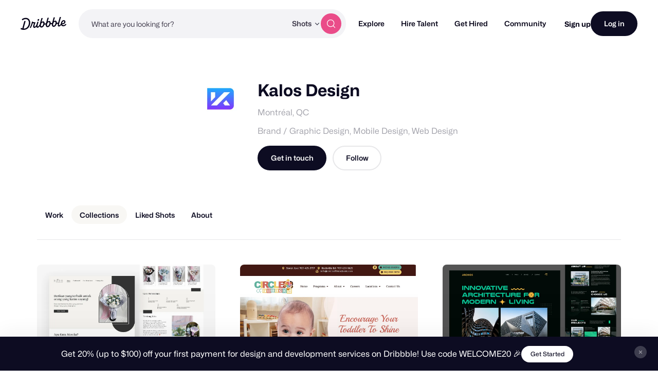

--- FILE ---
content_type: text/html; charset=utf-8
request_url: https://dribbble.com/kalosdesignmtl/collections?page=2&per_page=6
body_size: 1444
content:

<li id="shot-group-6355824" class="shots-group-item " data-id="6355824">
  <a class="shots-group" href="/kalosdesignmtl/collections/6355824-Wrap-Superstars-Website-Collection">
    <div class="shots-group-thumbnails-container disabled-shot-section">
      <div class="shots-group-thumbnails-content">
          <div class="lazyload shot-image main-shot-image shot-image-0" data-bg="https://cdn.dribbble.com/userupload/26153789/file/still-5899912cb947ed5f2769788b11b19d3a.png?resize=1200x900"></div>

        <div class="other-shots-container">
              <div class="lazyload shot-image other-shot-image shot-image-1" data-bg="https://cdn.dribbble.com/userupload/36990005/file/original-9ac63a00f4f5db4bded456ec125ff420.png?resize=280x210"></div>
              <div class="lazyload shot-image other-shot-image shot-image-2" data-bg="https://cdn.dribbble.com/userupload/31302750/file/original-bdf5d193ba2dd2f590e5fbb414e33503.png?resize=280x210"></div>
              <div class="lazyload shot-image other-shot-image shot-image-3" data-bg="https://cdn.dribbble.com/userupload/39842487/file/original-540bfe1ea2db3094e15b0f2357676169.png?resize=280x210"></div>
        </div>
      </div>
    </div>
    <div class="shots-group-description-container">
      <div class="collection-name">
        Wrap Superstars Website Collection
      </div>
      <div class="shots-group-meta">
          <span class="shots-count">
            18 Shots
          </span>
          <i>&#8226;</i>
          <span class="designers-count">
            13 Designers
          </span>
      </div>
    </div>
</a></li>

<li id="shot-group-6347291" class="shots-group-item " data-id="6347291">
  <a class="shots-group" href="/kalosdesignmtl/collections/6347291-Wedding-Website-Collection">
    <div class="shots-group-thumbnails-container disabled-shot-section">
      <div class="shots-group-thumbnails-content">
          <div class="lazyload shot-image main-shot-image shot-image-0" data-bg="https://cdn.dribbble.com/userupload/4259404/file/original-665b62093f6c9f26ccda23e74dd97456.png?resize=1200x900"></div>

        <div class="other-shots-container">
              <div class="shot-image other-shot-image"></div>
              <div class="shot-image other-shot-image"></div>
              <div class="shot-image other-shot-image"></div>
        </div>
      </div>
    </div>
    <div class="shots-group-description-container">
      <div class="collection-name">
        Wedding Website Collection
      </div>
      <div class="shots-group-meta">
          <span class="shots-count">
            1 Shot
          </span>
          <i>&#8226;</i>
          <span class="designers-count">
            1 Designer
          </span>
      </div>
    </div>
</a></li>

<li id="shot-group-6265138" class="shots-group-item " data-id="6265138">
  <a class="shots-group" href="/kalosdesignmtl/collections/6265138-Her-Golden-lashes-Collection">
    <div class="shots-group-thumbnails-container disabled-shot-section">
      <div class="shots-group-thumbnails-content">
          <div class="lazyload shot-image main-shot-image shot-image-0" data-bg="https://cdn.dribbble.com/userupload/3359240/file/original-f706f72c934673504bce4acaf3fd755b.jpg?resize=1200x900"></div>

        <div class="other-shots-container">
              <div class="lazyload shot-image other-shot-image shot-image-1" data-bg="https://cdn.dribbble.com/userupload/32451322/file/original-c6228433a1f60d5ddfa35ecd6019ceca.jpg?resize=280x210"></div>
              <div class="shot-image other-shot-image"></div>
              <div class="shot-image other-shot-image"></div>
        </div>
      </div>
    </div>
    <div class="shots-group-description-container">
      <div class="collection-name">
        Her Golden lashes Collection
      </div>
      <div class="shots-group-meta">
          <span class="shots-count">
            2 Shots
          </span>
          <i>&#8226;</i>
          <span class="designers-count">
            2 Designers
          </span>
      </div>
    </div>
</a></li>

<li id="shot-group-6253829" class="shots-group-item " data-id="6253829">
  <a class="shots-group" href="/kalosdesignmtl/collections/6253829-Poke-City-Website-Collection">
    <div class="shots-group-thumbnails-container disabled-shot-section">
      <div class="shots-group-thumbnails-content">
          <div class="lazyload shot-image main-shot-image shot-image-0" data-bg="https://cdn.dribbble.com/userupload/24477488/file/original-b3bea92975e30d5adc9afe6f19e64b02.jpg?resize=1200x900"></div>

        <div class="other-shots-container">
              <div class="lazyload shot-image other-shot-image shot-image-1" data-bg="https://cdn.dribbble.com/userupload/42270799/file/original-841b9c300bd88ca7e6632e7d01ae97ba.jpg?resize=280x210"></div>
              <div class="lazyload shot-image other-shot-image shot-image-2" data-bg="https://cdn.dribbble.com/userupload/32361366/file/original-39155fb9cfee3ec95b26661744ecd0ef.png?resize=280x210"></div>
              <div class="lazyload shot-image other-shot-image shot-image-3" data-bg="https://cdn.dribbble.com/userupload/42293468/file/original-47ab4b8965112358499edb7952b1a441.jpg?resize=280x210"></div>
        </div>
      </div>
    </div>
    <div class="shots-group-description-container">
      <div class="collection-name">
        Poke City Website Collection
      </div>
      <div class="shots-group-meta">
          <span class="shots-count">
            4 Shots
          </span>
          <i>&#8226;</i>
          <span class="designers-count">
            4 Designers
          </span>
      </div>
    </div>
</a></li>

<li id="shot-group-6248243" class="shots-group-item " data-id="6248243">
  <a class="shots-group" href="/kalosdesignmtl/collections/6248243-Contact-Form">
    <div class="shots-group-thumbnails-container disabled-shot-section">
      <div class="shots-group-thumbnails-content">
          <div class="lazyload shot-image main-shot-image shot-image-0" data-bg="https://cdn.dribbble.com/userupload/34079139/file/original-67876ddced240cc4f483159811a2c22c.jpg?resize=1200x900"></div>

        <div class="other-shots-container">
              <div class="lazyload shot-image other-shot-image shot-image-1" data-bg="https://cdn.dribbble.com/userupload/31804138/file/original-1cac7037af6c94dfe7658a0d87fc48b7.png?resize=280x210"></div>
              <div class="lazyload shot-image other-shot-image shot-image-2" data-bg="https://cdn.dribbble.com/userupload/3893595/file/original-9a44b146b63556ce3875edfaa0e834f0.png?resize=280x210"></div>
              <div class="lazyload shot-image other-shot-image shot-image-3" data-bg="https://cdn.dribbble.com/userupload/24843319/file/original-6c256fd36c87ae9539d8ceec648336cb.png?resize=280x210"></div>
        </div>
      </div>
    </div>
    <div class="shots-group-description-container">
      <div class="collection-name">
        Contact Form
      </div>
      <div class="shots-group-meta">
          <span class="shots-count">
            11 Shots
          </span>
          <i>&#8226;</i>
          <span class="designers-count">
            8 Designers
          </span>
      </div>
    </div>
</a></li>

<li id="shot-group-6240894" class="shots-group-item " data-id="6240894">
  <a class="shots-group" href="/kalosdesignmtl/collections/6240894-Furniture-Website-Collection">
    <div class="shots-group-thumbnails-container disabled-shot-section">
      <div class="shots-group-thumbnails-content">
          <div class="lazyload shot-image main-shot-image shot-image-0" data-bg="https://cdn.dribbble.com/userupload/8386623/file/original-ad8ed2fdcbe64a5e467570df641744db.jpg?resize=1200x900"></div>

        <div class="other-shots-container">
              <div class="lazyload shot-image other-shot-image shot-image-1" data-bg="https://cdn.dribbble.com/userupload/37277529/file/original-88a782c1e77b9707ed8e7d4a46346f0f.png?resize=280x210"></div>
              <div class="lazyload shot-image other-shot-image shot-image-2" data-bg="https://cdn.dribbble.com/userupload/30831465/file/original-49c117445d53e0262a9d8ed3149761b4.png?resize=280x210"></div>
              <div class="lazyload shot-image other-shot-image shot-image-3" data-bg="https://cdn.dribbble.com/userupload/2940184/file/original-c4c5b154355159510d51d5a6b2416ff0.png?resize=280x210"></div>
        </div>
      </div>
    </div>
    <div class="shots-group-description-container">
      <div class="collection-name">
        Furniture Website Collection
      </div>
      <div class="shots-group-meta">
          <span class="shots-count">
            7 Shots
          </span>
          <i>&#8226;</i>
          <span class="designers-count">
            7 Designers
          </span>
      </div>
    </div>
</a></li>


--- FILE ---
content_type: application/javascript
request_url: https://cdn.dribbble.com/assets/vite/assets/without-style-ec86dede.js
body_size: 15361
content:
import{c as Zt,g as er}from"./_commonjsHelpers-de833af9.js";var te={exports:{}};/*!
* Tippy.js v2.6.0
* (c) 2017-2018 atomiks
* MIT
*/(function(T,L){(function(E,d){T.exports=d()})(Zt,function(){var E="2.6.0",d=typeof window<"u",w=d&&/MSIE |Trident\//.test(navigator.userAgent),c={};d&&(c.supported="requestAnimationFrame"in window,c.supportsTouch="ontouchstart"in window,c.usingTouch=!1,c.dynamicInputDetection=!0,c.iOS=/iPhone|iPad|iPod/.test(navigator.platform)&&!window.MSStream,c.onUserInputChange=function(){});var m={POPPER:".tippy-popper",TOOLTIP:".tippy-tooltip",CONTENT:".tippy-content",BACKDROP:".tippy-backdrop",ARROW:".tippy-arrow",ROUND_ARROW:".tippy-roundarrow",REFERENCE:"[data-tippy]"},y={placement:"top",livePlacement:!0,trigger:"mouseenter focus",animation:"shift-away",html:!1,animateFill:!0,arrow:!1,delay:[0,20],duration:[350,300],interactive:!1,interactiveBorder:2,theme:"dark",size:"regular",distance:10,offset:0,hideOnClick:!0,multiple:!1,followCursor:!1,inertia:!1,updateDuration:350,sticky:!1,appendTo:function(){return document.body},zIndex:9999,touchHold:!1,performance:!1,dynamicTitle:!1,flip:!0,flipBehavior:"flip",arrowType:"sharp",arrowTransform:"",maxWidth:"",target:null,allowTitleHTML:!0,popperOptions:{},createPopperInstanceOnInit:!1,onShow:function(){},onShown:function(){},onHide:function(){},onHidden:function(){}},P=c.supported&&Object.keys(y);function S(t){return{}.toString.call(t)==="[object Object]"}function q(t){return[].slice.call(t)}function ee(t){if(t instanceof Element||S(t))return[t];if(t instanceof NodeList)return q(t);if(Array.isArray(t))return t;try{return q(document.querySelectorAll(t))}catch{return[]}}function re(t){t.refObj=!0,t.attributes=t.attributes||{},t.setAttribute=function(e,r){t.attributes[e]=r},t.getAttribute=function(e){return t.attributes[e]},t.removeAttribute=function(e){delete t.attributes[e]},t.hasAttribute=function(e){return e in t.attributes},t.addEventListener=function(){},t.removeEventListener=function(){},t.classList={classNames:{},add:function(r){return t.classList.classNames[r]=!0},remove:function(r){return delete t.classList.classNames[r],!0},contains:function(r){return r in t.classList.classNames}}}function k(t){for(var e=["","webkit"],r=t.charAt(0).toUpperCase()+t.slice(1),n=0;n<e.length;n++){var i=e[n],o=i?i+r:t;if(typeof document.body.style[o]<"u")return o}return null}function z(){return document.createElement("div")}function ne(t,e,r){var n=z();n.setAttribute("class","tippy-popper"),n.setAttribute("role","tooltip"),n.setAttribute("id","tippy-"+t),n.style.zIndex=r.zIndex,n.style.maxWidth=r.maxWidth;var i=z();i.setAttribute("class","tippy-tooltip"),i.setAttribute("data-size",r.size),i.setAttribute("data-animation",r.animation),i.setAttribute("data-state","hidden"),r.theme.split(" ").forEach(function(u){i.classList.add(u+"-theme")});var o=z();if(o.setAttribute("class","tippy-content"),r.arrow){var a=z();a.style[k("transform")]=r.arrowTransform,r.arrowType==="round"?(a.classList.add("tippy-roundarrow"),a.innerHTML='<svg viewBox="0 0 24 8" xmlns="http://www.w3.org/2000/svg"><path d="M3 8s2.021-.015 5.253-4.218C9.584 2.051 10.797 1.007 12 1c1.203-.007 2.416 1.035 3.761 2.782C19.012 8.005 21 8 21 8H3z"/></svg>'):a.classList.add("tippy-arrow"),i.appendChild(a)}if(r.animateFill){i.setAttribute("data-animatefill","");var s=z();s.classList.add("tippy-backdrop"),s.setAttribute("data-state","hidden"),i.appendChild(s)}r.inertia&&i.setAttribute("data-inertia",""),r.interactive&&i.setAttribute("data-interactive","");var f=r.html;if(f){var l=void 0;f instanceof Element?(o.appendChild(f),l="#"+(f.id||"tippy-html-template")):(o.innerHTML=document.querySelector(f).innerHTML,l=f),n.setAttribute("data-html",""),i.setAttribute("data-template-id",l),r.interactive&&n.setAttribute("tabindex","-1")}else o[r.allowTitleHTML?"innerHTML":"textContent"]=e;return i.appendChild(o),n.appendChild(i),n}function ie(t,e,r,n){var i=r.onTrigger,o=r.onMouseLeave,a=r.onBlur,s=r.onDelegateShow,f=r.onDelegateHide,l=[];if(t==="manual")return l;var u=function(h,v){e.addEventListener(h,v),l.push({event:h,handler:v})};return n.target?(c.supportsTouch&&n.touchHold&&(u("touchstart",s),u("touchend",f)),t==="mouseenter"&&(u("mouseover",s),u("mouseout",f)),t==="focus"&&(u("focusin",s),u("focusout",f)),t==="click"&&u("click",s)):(u(t,i),c.supportsTouch&&n.touchHold&&(u("touchstart",i),u("touchend",o)),t==="mouseenter"&&u("mouseleave",o),t==="focus"&&u(w?"focusout":"blur",a)),l}var oe=function(t,e){if(!(t instanceof e))throw new TypeError("Cannot call a class as a function")},ae=function(){function t(e,r){for(var n=0;n<r.length;n++){var i=r[n];i.enumerable=i.enumerable||!1,i.configurable=!0,"value"in i&&(i.writable=!0),Object.defineProperty(e,i.key,i)}}return function(e,r,n){return r&&t(e.prototype,r),n&&t(e,n),e}}(),C=Object.assign||function(t){for(var e=1;e<arguments.length;e++){var r=arguments[e];for(var n in r)Object.prototype.hasOwnProperty.call(r,n)&&(t[n]=r[n])}return t};function se(t,e){var r=P.reduce(function(n,i){var o=t.getAttribute("data-tippy-"+i.toLowerCase())||e[i];return o==="false"&&(o=!1),o==="true"&&(o=!0),isFinite(o)&&!isNaN(parseFloat(o))&&(o=parseFloat(o)),i!=="target"&&typeof o=="string"&&o.trim().charAt(0)==="["&&(o=JSON.parse(o)),n[i]=o,n},{});return C({},e,r)}function fe(t,e){return e.arrow&&(e.animateFill=!1),e.appendTo&&typeof e.appendTo=="function"&&(e.appendTo=e.appendTo()),typeof e.html=="function"&&(e.html=e.html(t)),e}function R(t){var e=function(n){return t.querySelector(n)};return{tooltip:e(m.TOOLTIP),backdrop:e(m.BACKDROP),content:e(m.CONTENT),arrow:e(m.ARROW)||e(m.ROUND_ARROW)}}function mt(t){var e=t.getAttribute("title");e&&t.setAttribute("data-original-title",e),t.removeAttribute("title")}/**!
 * @fileOverview Kickass library to create and place poppers near their reference elements.
 * @version 1.14.4
 * @license
 * Copyright (c) 2016 Federico Zivolo and contributors
 *
 * Permission is hereby granted, free of charge, to any person obtaining a copy
 * of this software and associated documentation files (the "Software"), to deal
 * in the Software without restriction, including without limitation the rights
 * to use, copy, modify, merge, publish, distribute, sublicense, and/or sell
 * copies of the Software, and to permit persons to whom the Software is
 * furnished to do so, subject to the following conditions:
 *
 * The above copyright notice and this permission notice shall be included in all
 * copies or substantial portions of the Software.
 *
 * THE SOFTWARE IS PROVIDED "AS IS", WITHOUT WARRANTY OF ANY KIND, EXPRESS OR
 * IMPLIED, INCLUDING BUT NOT LIMITED TO THE WARRANTIES OF MERCHANTABILITY,
 * FITNESS FOR A PARTICULAR PURPOSE AND NONINFRINGEMENT. IN NO EVENT SHALL THE
 * AUTHORS OR COPYRIGHT HOLDERS BE LIABLE FOR ANY CLAIM, DAMAGES OR OTHER
 * LIABILITY, WHETHER IN AN ACTION OF CONTRACT, TORT OR OTHERWISE, ARISING FROM,
 * OUT OF OR IN CONNECTION WITH THE SOFTWARE OR THE USE OR OTHER DEALINGS IN THE
 * SOFTWARE.
 */for(var J=typeof window<"u"&&typeof document<"u",gt=["Edge","Trident","Firefox"],yt=0,rt=0;rt<gt.length;rt+=1)if(J&&navigator.userAgent.indexOf(gt[rt])>=0){yt=1;break}function ue(t){var e=!1;return function(){e||(e=!0,window.Promise.resolve().then(function(){e=!1,t()}))}}function le(t){var e=!1;return function(){e||(e=!0,setTimeout(function(){e=!1,t()},yt))}}var pe=J&&window.Promise,ce=pe?ue:le;function bt(t){var e={};return t&&e.toString.call(t)==="[object Function]"}function N(t,e){if(t.nodeType!==1)return[];var r=getComputedStyle(t,null);return e?r[e]:r}function nt(t){return t.nodeName==="HTML"?t:t.parentNode||t.host}function Y(t){if(!t)return document.body;switch(t.nodeName){case"HTML":case"BODY":return t.ownerDocument.body;case"#document":return t.body}var e=N(t),r=e.overflow,n=e.overflowX,i=e.overflowY;return/(auto|scroll|overlay)/.test(r+i+n)?t:Y(nt(t))}var wt=J&&!!(window.MSInputMethodContext&&document.documentMode),Et=J&&/MSIE 10/.test(navigator.userAgent);function H(t){return t===11?wt:t===10?Et:wt||Et}function F(t){if(!t)return document.documentElement;for(var e=H(10)?document.body:null,r=t.offsetParent;r===e&&t.nextElementSibling;)r=(t=t.nextElementSibling).offsetParent;var n=r&&r.nodeName;return!n||n==="BODY"||n==="HTML"?t?t.ownerDocument.documentElement:document.documentElement:["TD","TABLE"].indexOf(r.nodeName)!==-1&&N(r,"position")==="static"?F(r):r}function de(t){var e=t.nodeName;return e==="BODY"?!1:e==="HTML"||F(t.firstElementChild)===t}function it(t){return t.parentNode!==null?it(t.parentNode):t}function Q(t,e){if(!t||!t.nodeType||!e||!e.nodeType)return document.documentElement;var r=t.compareDocumentPosition(e)&Node.DOCUMENT_POSITION_FOLLOWING,n=r?t:e,i=r?e:t,o=document.createRange();o.setStart(n,0),o.setEnd(i,0);var a=o.commonAncestorContainer;if(t!==a&&e!==a||n.contains(i))return de(a)?a:F(a);var s=it(t);return s.host?Q(s.host,e):Q(t,it(e).host)}function W(t){var e=arguments.length>1&&arguments[1]!==void 0?arguments[1]:"top",r=e==="top"?"scrollTop":"scrollLeft",n=t.nodeName;if(n==="BODY"||n==="HTML"){var i=t.ownerDocument.documentElement,o=t.ownerDocument.scrollingElement||i;return o[r]}return t[r]}function he(t,e){var r=arguments.length>2&&arguments[2]!==void 0?arguments[2]:!1,n=W(e,"top"),i=W(e,"left"),o=r?-1:1;return t.top+=n*o,t.bottom+=n*o,t.left+=i*o,t.right+=i*o,t}function Ot(t,e){var r=e==="x"?"Left":"Top",n=r==="Left"?"Right":"Bottom";return parseFloat(t["border"+r+"Width"],10)+parseFloat(t["border"+n+"Width"],10)}function Tt(t,e,r,n){return Math.max(e["offset"+t],e["scroll"+t],r["client"+t],r["offset"+t],r["scroll"+t],H(10)?parseInt(r["offset"+t])+parseInt(n["margin"+(t==="Height"?"Top":"Left")])+parseInt(n["margin"+(t==="Height"?"Bottom":"Right")]):0)}function Lt(t){var e=t.body,r=t.documentElement,n=H(10)&&getComputedStyle(r);return{height:Tt("Height",e,r,n),width:Tt("Width",e,r,n)}}var ve=function(e,r){if(!(e instanceof r))throw new TypeError("Cannot call a class as a function")},me=function(){function t(e,r){for(var n=0;n<r.length;n++){var i=r[n];i.enumerable=i.enumerable||!1,i.configurable=!0,"value"in i&&(i.writable=!0),Object.defineProperty(e,i.key,i)}}return function(e,r,n){return r&&t(e.prototype,r),n&&t(e,n),e}}(),$=function(e,r,n){return r in e?Object.defineProperty(e,r,{value:n,enumerable:!0,configurable:!0,writable:!0}):e[r]=n,e},A=Object.assign||function(t){for(var e=1;e<arguments.length;e++){var r=arguments[e];for(var n in r)Object.prototype.hasOwnProperty.call(r,n)&&(t[n]=r[n])}return t};function _(t){return A({},t,{right:t.left+t.width,bottom:t.top+t.height})}function ot(t){var e={};try{if(H(10)){e=t.getBoundingClientRect();var r=W(t,"top"),n=W(t,"left");e.top+=r,e.left+=n,e.bottom+=r,e.right+=n}else e=t.getBoundingClientRect()}catch{}var i={left:e.left,top:e.top,width:e.right-e.left,height:e.bottom-e.top},o=t.nodeName==="HTML"?Lt(t.ownerDocument):{},a=o.width||t.clientWidth||i.right-i.left,s=o.height||t.clientHeight||i.bottom-i.top,f=t.offsetWidth-a,l=t.offsetHeight-s;if(f||l){var u=N(t);f-=Ot(u,"x"),l-=Ot(u,"y"),i.width-=f,i.height-=l}return _(i)}function at(t,e){var r=arguments.length>2&&arguments[2]!==void 0?arguments[2]:!1,n=H(10),i=e.nodeName==="HTML",o=ot(t),a=ot(e),s=Y(t),f=N(e),l=parseFloat(f.borderTopWidth,10),u=parseFloat(f.borderLeftWidth,10);r&&i&&(a.top=Math.max(a.top,0),a.left=Math.max(a.left,0));var p=_({top:o.top-a.top-l,left:o.left-a.left-u,width:o.width,height:o.height});if(p.marginTop=0,p.marginLeft=0,!n&&i){var h=parseFloat(f.marginTop,10),v=parseFloat(f.marginLeft,10);p.top-=l-h,p.bottom-=l-h,p.left-=u-v,p.right-=u-v,p.marginTop=h,p.marginLeft=v}return(n&&!r?e.contains(s):e===s&&s.nodeName!=="BODY")&&(p=he(p,e)),p}function ge(t){var e=arguments.length>1&&arguments[1]!==void 0?arguments[1]:!1,r=t.ownerDocument.documentElement,n=at(t,r),i=Math.max(r.clientWidth,window.innerWidth||0),o=Math.max(r.clientHeight,window.innerHeight||0),a=e?0:W(r),s=e?0:W(r,"left"),f={top:a-n.top+n.marginTop,left:s-n.left+n.marginLeft,width:i,height:o};return _(f)}function St(t){var e=t.nodeName;return e==="BODY"||e==="HTML"?!1:N(t,"position")==="fixed"?!0:St(nt(t))}function At(t){if(!t||!t.parentElement||H())return document.documentElement;for(var e=t.parentElement;e&&N(e,"transform")==="none";)e=e.parentElement;return e||document.documentElement}function st(t,e,r,n){var i=arguments.length>4&&arguments[4]!==void 0?arguments[4]:!1,o={top:0,left:0},a=i?At(t):Q(t,e);if(n==="viewport")o=ge(a,i);else{var s=void 0;n==="scrollParent"?(s=Y(nt(e)),s.nodeName==="BODY"&&(s=t.ownerDocument.documentElement)):n==="window"?s=t.ownerDocument.documentElement:s=n;var f=at(s,a,i);if(s.nodeName==="HTML"&&!St(a)){var l=Lt(t.ownerDocument),u=l.height,p=l.width;o.top+=f.top-f.marginTop,o.bottom=u+f.top,o.left+=f.left-f.marginLeft,o.right=p+f.left}else o=f}r=r||0;var h=typeof r=="number";return o.left+=h?r:r.left||0,o.top+=h?r:r.top||0,o.right-=h?r:r.right||0,o.bottom-=h?r:r.bottom||0,o}function ye(t){var e=t.width,r=t.height;return e*r}function xt(t,e,r,n,i){var o=arguments.length>5&&arguments[5]!==void 0?arguments[5]:0;if(t.indexOf("auto")===-1)return t;var a=st(r,n,o,i),s={top:{width:a.width,height:e.top-a.top},right:{width:a.right-e.right,height:a.height},bottom:{width:a.width,height:a.bottom-e.bottom},left:{width:e.left-a.left,height:a.height}},f=Object.keys(s).map(function(h){return A({key:h},s[h],{area:ye(s[h])})}).sort(function(h,v){return v.area-h.area}),l=f.filter(function(h){var v=h.width,g=h.height;return v>=r.clientWidth&&g>=r.clientHeight}),u=l.length>0?l[0].key:f[0].key,p=t.split("-")[1];return u+(p?"-"+p:"")}function Pt(t,e,r){var n=arguments.length>3&&arguments[3]!==void 0?arguments[3]:null,i=n?At(e):Q(e,r);return at(r,i,n)}function Ct(t){var e=getComputedStyle(t),r=parseFloat(e.marginTop)+parseFloat(e.marginBottom),n=parseFloat(e.marginLeft)+parseFloat(e.marginRight),i={width:t.offsetWidth+n,height:t.offsetHeight+r};return i}function Z(t){var e={left:"right",right:"left",bottom:"top",top:"bottom"};return t.replace(/left|right|bottom|top/g,function(r){return e[r]})}function _t(t,e,r){r=r.split("-")[0];var n=Ct(t),i={width:n.width,height:n.height},o=["right","left"].indexOf(r)!==-1,a=o?"top":"left",s=o?"left":"top",f=o?"height":"width",l=o?"width":"height";return i[a]=e[a]+e[f]/2-n[f]/2,r===s?i[s]=e[s]-n[l]:i[s]=e[Z(s)],i}function X(t,e){return Array.prototype.find?t.find(e):t.filter(e)[0]}function be(t,e,r){if(Array.prototype.findIndex)return t.findIndex(function(i){return i[e]===r});var n=X(t,function(i){return i[e]===r});return t.indexOf(n)}function Mt(t,e,r){var n=r===void 0?t:t.slice(0,be(t,"name",r));return n.forEach(function(i){i.function&&console.warn("`modifier.function` is deprecated, use `modifier.fn`!");var o=i.function||i.fn;i.enabled&&bt(o)&&(e.offsets.popper=_(e.offsets.popper),e.offsets.reference=_(e.offsets.reference),e=o(e,i))}),e}function we(){if(!this.state.isDestroyed){var t={instance:this,styles:{},arrowStyles:{},attributes:{},flipped:!1,offsets:{}};t.offsets.reference=Pt(this.state,this.popper,this.reference,this.options.positionFixed),t.placement=xt(this.options.placement,t.offsets.reference,this.popper,this.reference,this.options.modifiers.flip.boundariesElement,this.options.modifiers.flip.padding),t.originalPlacement=t.placement,t.positionFixed=this.options.positionFixed,t.offsets.popper=_t(this.popper,t.offsets.reference,t.placement),t.offsets.popper.position=this.options.positionFixed?"fixed":"absolute",t=Mt(this.modifiers,t),this.state.isCreated?this.options.onUpdate(t):(this.state.isCreated=!0,this.options.onCreate(t))}}function Dt(t,e){return t.some(function(r){var n=r.name,i=r.enabled;return i&&n===e})}function ft(t){for(var e=[!1,"ms","Webkit","Moz","O"],r=t.charAt(0).toUpperCase()+t.slice(1),n=0;n<e.length;n++){var i=e[n],o=i?""+i+r:t;if(typeof document.body.style[o]<"u")return o}return null}function Ee(){return this.state.isDestroyed=!0,Dt(this.modifiers,"applyStyle")&&(this.popper.removeAttribute("x-placement"),this.popper.style.position="",this.popper.style.top="",this.popper.style.left="",this.popper.style.right="",this.popper.style.bottom="",this.popper.style.willChange="",this.popper.style[ft("transform")]=""),this.disableEventListeners(),this.options.removeOnDestroy&&this.popper.parentNode.removeChild(this.popper),this}function It(t){var e=t.ownerDocument;return e?e.defaultView:window}function Rt(t,e,r,n){var i=t.nodeName==="BODY",o=i?t.ownerDocument.defaultView:t;o.addEventListener(e,r,{passive:!0}),i||Rt(Y(o.parentNode),e,r,n),n.push(o)}function Oe(t,e,r,n){r.updateBound=n,It(t).addEventListener("resize",r.updateBound,{passive:!0});var i=Y(t);return Rt(i,"scroll",r.updateBound,r.scrollParents),r.scrollElement=i,r.eventsEnabled=!0,r}function Te(){this.state.eventsEnabled||(this.state=Oe(this.reference,this.options,this.state,this.scheduleUpdate))}function Le(t,e){return It(t).removeEventListener("resize",e.updateBound),e.scrollParents.forEach(function(r){r.removeEventListener("scroll",e.updateBound)}),e.updateBound=null,e.scrollParents=[],e.scrollElement=null,e.eventsEnabled=!1,e}function Se(){this.state.eventsEnabled&&(cancelAnimationFrame(this.scheduleUpdate),this.state=Le(this.reference,this.state))}function ut(t){return t!==""&&!isNaN(parseFloat(t))&&isFinite(t)}function lt(t,e){Object.keys(e).forEach(function(r){var n="";["width","height","top","right","bottom","left"].indexOf(r)!==-1&&ut(e[r])&&(n="px"),t.style[r]=e[r]+n})}function Ae(t,e){Object.keys(e).forEach(function(r){var n=e[r];n!==!1?t.setAttribute(r,e[r]):t.removeAttribute(r)})}function xe(t){return lt(t.instance.popper,t.styles),Ae(t.instance.popper,t.attributes),t.arrowElement&&Object.keys(t.arrowStyles).length&&lt(t.arrowElement,t.arrowStyles),t}function Pe(t,e,r,n,i){var o=Pt(i,e,t,r.positionFixed),a=xt(r.placement,o,e,t,r.modifiers.flip.boundariesElement,r.modifiers.flip.padding);return e.setAttribute("x-placement",a),lt(e,{position:r.positionFixed?"fixed":"absolute"}),r}function Ce(t,e){var r=e.x,n=e.y,i=t.offsets.popper,o=X(t.instance.modifiers,function(I){return I.name==="applyStyle"}).gpuAcceleration;o!==void 0&&console.warn("WARNING: `gpuAcceleration` option moved to `computeStyle` modifier and will not be supported in future versions of Popper.js!");var a=o!==void 0?o:e.gpuAcceleration,s=F(t.instance.popper),f=ot(s),l={position:i.position},u={left:Math.floor(i.left),top:Math.round(i.top),bottom:Math.round(i.bottom),right:Math.floor(i.right)},p=r==="bottom"?"top":"bottom",h=n==="right"?"left":"right",v=ft("transform"),g=void 0,O=void 0;if(p==="bottom"?s.nodeName==="HTML"?O=-s.clientHeight+u.bottom:O=-f.height+u.bottom:O=u.top,h==="right"?s.nodeName==="HTML"?g=-s.clientWidth+u.right:g=-f.width+u.right:g=u.left,a&&v)l[v]="translate3d("+g+"px, "+O+"px, 0)",l[p]=0,l[h]=0,l.willChange="transform";else{var B=p==="bottom"?-1:1,U=h==="right"?-1:1;l[p]=O*B,l[h]=g*U,l.willChange=p+", "+h}var D={"x-placement":t.placement};return t.attributes=A({},D,t.attributes),t.styles=A({},l,t.styles),t.arrowStyles=A({},t.offsets.arrow,t.arrowStyles),t}function Nt(t,e,r){var n=X(t,function(s){var f=s.name;return f===e}),i=!!n&&t.some(function(s){return s.name===r&&s.enabled&&s.order<n.order});if(!i){var o="`"+e+"`",a="`"+r+"`";console.warn(a+" modifier is required by "+o+" modifier in order to work, be sure to include it before "+o+"!")}return i}function _e(t,e){var r;if(!Nt(t.instance.modifiers,"arrow","keepTogether"))return t;var n=e.element;if(typeof n=="string"){if(n=t.instance.popper.querySelector(n),!n)return t}else if(!t.instance.popper.contains(n))return console.warn("WARNING: `arrow.element` must be child of its popper element!"),t;var i=t.placement.split("-")[0],o=t.offsets,a=o.popper,s=o.reference,f=["left","right"].indexOf(i)!==-1,l=f?"height":"width",u=f?"Top":"Left",p=u.toLowerCase(),h=f?"left":"top",v=f?"bottom":"right",g=Ct(n)[l];s[v]-g<a[p]&&(t.offsets.popper[p]-=a[p]-(s[v]-g)),s[p]+g>a[v]&&(t.offsets.popper[p]+=s[p]+g-a[v]),t.offsets.popper=_(t.offsets.popper);var O=s[p]+s[l]/2-g/2,B=N(t.instance.popper),U=parseFloat(B["margin"+u],10),D=parseFloat(B["border"+u+"Width"],10),I=O-t.offsets.popper[p]-U-D;return I=Math.max(Math.min(a[l]-g,I),0),t.arrowElement=n,t.offsets.arrow=(r={},$(r,p,Math.round(I)),$(r,h,""),r),t}function Me(t){return t==="end"?"start":t==="start"?"end":t}var Bt=["auto-start","auto","auto-end","top-start","top","top-end","right-start","right","right-end","bottom-end","bottom","bottom-start","left-end","left","left-start"],pt=Bt.slice(3);function kt(t){var e=arguments.length>1&&arguments[1]!==void 0?arguments[1]:!1,r=pt.indexOf(t),n=pt.slice(r+1).concat(pt.slice(0,r));return e?n.reverse():n}var ct={FLIP:"flip",CLOCKWISE:"clockwise",COUNTERCLOCKWISE:"counterclockwise"};function De(t,e){if(Dt(t.instance.modifiers,"inner")||t.flipped&&t.placement===t.originalPlacement)return t;var r=st(t.instance.popper,t.instance.reference,e.padding,e.boundariesElement,t.positionFixed),n=t.placement.split("-")[0],i=Z(n),o=t.placement.split("-")[1]||"",a=[];switch(e.behavior){case ct.FLIP:a=[n,i];break;case ct.CLOCKWISE:a=kt(n);break;case ct.COUNTERCLOCKWISE:a=kt(n,!0);break;default:a=e.behavior}return a.forEach(function(s,f){if(n!==s||a.length===f+1)return t;n=t.placement.split("-")[0],i=Z(n);var l=t.offsets.popper,u=t.offsets.reference,p=Math.floor,h=n==="left"&&p(l.right)>p(u.left)||n==="right"&&p(l.left)<p(u.right)||n==="top"&&p(l.bottom)>p(u.top)||n==="bottom"&&p(l.top)<p(u.bottom),v=p(l.left)<p(r.left),g=p(l.right)>p(r.right),O=p(l.top)<p(r.top),B=p(l.bottom)>p(r.bottom),U=n==="left"&&v||n==="right"&&g||n==="top"&&O||n==="bottom"&&B,D=["top","bottom"].indexOf(n)!==-1,I=!!e.flipVariations&&(D&&o==="start"&&v||D&&o==="end"&&g||!D&&o==="start"&&O||!D&&o==="end"&&B);(h||U||I)&&(t.flipped=!0,(h||U)&&(n=a[f+1]),I&&(o=Me(o)),t.placement=n+(o?"-"+o:""),t.offsets.popper=A({},t.offsets.popper,_t(t.instance.popper,t.offsets.reference,t.placement)),t=Mt(t.instance.modifiers,t,"flip"))}),t}function Ie(t){var e=t.offsets,r=e.popper,n=e.reference,i=t.placement.split("-")[0],o=Math.floor,a=["top","bottom"].indexOf(i)!==-1,s=a?"right":"bottom",f=a?"left":"top",l=a?"width":"height";return r[s]<o(n[f])&&(t.offsets.popper[f]=o(n[f])-r[l]),r[f]>o(n[s])&&(t.offsets.popper[f]=o(n[s])),t}function Re(t,e,r,n){var i=t.match(/((?:\-|\+)?\d*\.?\d*)(.*)/),o=+i[1],a=i[2];if(!o)return t;if(a.indexOf("%")===0){var s=void 0;switch(a){case"%p":s=r;break;case"%":case"%r":default:s=n}var f=_(s);return f[e]/100*o}else if(a==="vh"||a==="vw"){var l=void 0;return a==="vh"?l=Math.max(document.documentElement.clientHeight,window.innerHeight||0):l=Math.max(document.documentElement.clientWidth,window.innerWidth||0),l/100*o}else return o}function Ne(t,e,r,n){var i=[0,0],o=["right","left"].indexOf(n)!==-1,a=t.split(/(\+|\-)/).map(function(u){return u.trim()}),s=a.indexOf(X(a,function(u){return u.search(/,|\s/)!==-1}));a[s]&&a[s].indexOf(",")===-1&&console.warn("Offsets separated by white space(s) are deprecated, use a comma (,) instead.");var f=/\s*,\s*|\s+/,l=s!==-1?[a.slice(0,s).concat([a[s].split(f)[0]]),[a[s].split(f)[1]].concat(a.slice(s+1))]:[a];return l=l.map(function(u,p){var h=(p===1?!o:o)?"height":"width",v=!1;return u.reduce(function(g,O){return g[g.length-1]===""&&["+","-"].indexOf(O)!==-1?(g[g.length-1]=O,v=!0,g):v?(g[g.length-1]+=O,v=!1,g):g.concat(O)},[]).map(function(g){return Re(g,h,e,r)})}),l.forEach(function(u,p){u.forEach(function(h,v){ut(h)&&(i[p]+=h*(u[v-1]==="-"?-1:1))})}),i}function Be(t,e){var r=e.offset,n=t.placement,i=t.offsets,o=i.popper,a=i.reference,s=n.split("-")[0],f=void 0;return ut(+r)?f=[+r,0]:f=Ne(r,o,a,s),s==="left"?(o.top+=f[0],o.left-=f[1]):s==="right"?(o.top+=f[0],o.left+=f[1]):s==="top"?(o.left+=f[0],o.top-=f[1]):s==="bottom"&&(o.left+=f[0],o.top+=f[1]),t.popper=o,t}function ke(t,e){var r=e.boundariesElement||F(t.instance.popper);t.instance.reference===r&&(r=F(r));var n=ft("transform"),i=t.instance.popper.style,o=i.top,a=i.left,s=i[n];i.top="",i.left="",i[n]="";var f=st(t.instance.popper,t.instance.reference,e.padding,r,t.positionFixed);i.top=o,i.left=a,i[n]=s,e.boundaries=f;var l=e.priority,u=t.offsets.popper,p={primary:function(v){var g=u[v];return u[v]<f[v]&&!e.escapeWithReference&&(g=Math.max(u[v],f[v])),$({},v,g)},secondary:function(v){var g=v==="right"?"left":"top",O=u[g];return u[v]>f[v]&&!e.escapeWithReference&&(O=Math.min(u[g],f[v]-(v==="right"?u.width:u.height))),$({},g,O)}};return l.forEach(function(h){var v=["left","top"].indexOf(h)!==-1?"primary":"secondary";u=A({},u,p[v](h))}),t.offsets.popper=u,t}function He(t){var e=t.placement,r=e.split("-")[0],n=e.split("-")[1];if(n){var i=t.offsets,o=i.reference,a=i.popper,s=["bottom","top"].indexOf(r)!==-1,f=s?"left":"top",l=s?"width":"height",u={start:$({},f,o[f]),end:$({},f,o[f]+o[l]-a[l])};t.offsets.popper=A({},a,u[n])}return t}function Fe(t){if(!Nt(t.instance.modifiers,"hide","preventOverflow"))return t;var e=t.offsets.reference,r=X(t.instance.modifiers,function(n){return n.name==="preventOverflow"}).boundaries;if(e.bottom<r.top||e.left>r.right||e.top>r.bottom||e.right<r.left){if(t.hide===!0)return t;t.hide=!0,t.attributes["x-out-of-boundaries"]=""}else{if(t.hide===!1)return t;t.hide=!1,t.attributes["x-out-of-boundaries"]=!1}return t}function We(t){var e=t.placement,r=e.split("-")[0],n=t.offsets,i=n.popper,o=n.reference,a=["left","right"].indexOf(r)!==-1,s=["top","left"].indexOf(r)===-1;return i[a?"left":"top"]=o[r]-(s?i[a?"width":"height"]:0),t.placement=Z(e),t.offsets.popper=_(i),t}var $e={shift:{order:100,enabled:!0,fn:He},offset:{order:200,enabled:!0,fn:Be,offset:0},preventOverflow:{order:300,enabled:!0,fn:ke,priority:["left","right","top","bottom"],padding:5,boundariesElement:"scrollParent"},keepTogether:{order:400,enabled:!0,fn:Ie},arrow:{order:500,enabled:!0,fn:_e,element:"[x-arrow]"},flip:{order:600,enabled:!0,fn:De,behavior:"flip",padding:5,boundariesElement:"viewport"},inner:{order:700,enabled:!1,fn:We},hide:{order:800,enabled:!0,fn:Fe},computeStyle:{order:850,enabled:!0,fn:Ce,gpuAcceleration:!0,x:"bottom",y:"right"},applyStyle:{order:900,enabled:!0,fn:xe,onLoad:Pe,gpuAcceleration:void 0}},je={placement:"bottom",positionFixed:!1,eventsEnabled:!0,removeOnDestroy:!1,onCreate:function(){},onUpdate:function(){},modifiers:$e},tt=function(){function t(e,r){var n=this,i=arguments.length>2&&arguments[2]!==void 0?arguments[2]:{};ve(this,t),this.scheduleUpdate=function(){return requestAnimationFrame(n.update)},this.update=ce(this.update.bind(this)),this.options=A({},t.Defaults,i),this.state={isDestroyed:!1,isCreated:!1,scrollParents:[]},this.reference=e&&e.jquery?e[0]:e,this.popper=r&&r.jquery?r[0]:r,this.options.modifiers={},Object.keys(A({},t.Defaults.modifiers,i.modifiers)).forEach(function(a){n.options.modifiers[a]=A({},t.Defaults.modifiers[a]||{},i.modifiers?i.modifiers[a]:{})}),this.modifiers=Object.keys(this.options.modifiers).map(function(a){return A({name:a},n.options.modifiers[a])}).sort(function(a,s){return a.order-s.order}),this.modifiers.forEach(function(a){a.enabled&&bt(a.onLoad)&&a.onLoad(n.reference,n.popper,n.options,a,n.state)}),this.update();var o=this.options.eventsEnabled;o&&this.enableEventListeners(),this.state.eventsEnabled=o}return me(t,[{key:"update",value:function(){return we.call(this)}},{key:"destroy",value:function(){return Ee.call(this)}},{key:"enableEventListeners",value:function(){return Te.call(this)}},{key:"disableEventListeners",value:function(){return Se.call(this)}}]),t}();tt.Utils=(typeof window<"u"?window:Zt).PopperUtils,tt.placements=Bt,tt.Defaults=je;function Ue(t){t.offsetHeight}function qe(t,e,r){var n=t.popper,i=t.options,o=i.onCreate,a=i.onUpdate;i.onCreate=i.onUpdate=function(){Ue(n),e&&e(),a(),i.onCreate=o,i.onUpdate=a},r||t.scheduleUpdate()}function et(t){return t.getAttribute("x-placement").replace(/-.+/,"")}function ze(t,e,r){if(!e.getAttribute("x-placement"))return!0;var n=t.clientX,i=t.clientY,o=r.interactiveBorder,a=r.distance,s=e.getBoundingClientRect(),f=et(e),l=o+a,u={top:s.top-i>o,bottom:i-s.bottom>o,left:s.left-n>o,right:n-s.right>o};switch(f){case"top":u.top=s.top-i>l;break;case"bottom":u.bottom=i-s.bottom>l;break;case"left":u.left=s.left-n>l;break;case"right":u.right=n-s.right>l;break}return u.top||u.bottom||u.left||u.right}function Ht(t,e,r,n){if(!e.length)return"";var i={scale:function(){return e.length===1?""+e[0]:r?e[0]+", "+e[1]:e[1]+", "+e[0]}(),translate:function(){return e.length===1?n?-e[0]+"px":e[0]+"px":r?n?e[0]+"px, "+-e[1]+"px":e[0]+"px, "+e[1]+"px":n?-e[1]+"px, "+e[0]+"px":e[1]+"px, "+e[0]+"px"}()};return i[t]}function Ft(t,e){if(!t)return"";var r={X:"Y",Y:"X"};return e?t:r[t]}function Wt(t,e,r){var n=et(t),i=n==="top"||n==="bottom",o=n==="right"||n==="bottom",a=function(h){var v=r.match(h);return v?v[1]:""},s=function(h){var v=r.match(h);return v?v[1].split(",").map(parseFloat):[]},f={translate:/translateX?Y?\(([^)]+)\)/,scale:/scaleX?Y?\(([^)]+)\)/},l={translate:{axis:a(/translate([XY])/),numbers:s(f.translate)},scale:{axis:a(/scale([XY])/),numbers:s(f.scale)}},u=r.replace(f.translate,"translate"+Ft(l.translate.axis,i)+"("+Ht("translate",l.translate.numbers,i,o)+")").replace(f.scale,"scale"+Ft(l.scale.axis,i)+"("+Ht("scale",l.scale.numbers,i,o)+")");e.style[k("transform")]=u}function $t(t){return-(t-y.distance)+"px"}var jt={};if(d){var V=Element.prototype;jt=V.matches||V.matchesSelector||V.webkitMatchesSelector||V.mozMatchesSelector||V.msMatchesSelector||function(t){for(var e=(this.document||this.ownerDocument).querySelectorAll(t),r=e.length;--r>=0&&e.item(r)!==this;);return r>-1}}var Ut=jt;function M(t,e){var r=Element.prototype.closest||function(n){for(var i=this;i;){if(Ut.call(i,n))return i;i=i.parentElement}};return r.call(t,e)}function G(t,e){return Array.isArray(t)?t[e]:t}function qt(t,e){t.forEach(function(r){r&&r.setAttribute("data-state",e)})}function dt(t,e){t.filter(Boolean).forEach(function(r){r.style[k("transitionDuration")]=e+"ms"})}function zt(t){var e=window.scrollX||window.pageXOffset,r=window.scrollY||window.pageYOffset;t.focus(),scroll(e,r)}var b={},Ye=function(e){return function(r){return r===b&&e}},Xe=function(){function t(e){oe(this,t);for(var r in e)this[r]=e[r];this.state={destroyed:!1,visible:!1,enabled:!0},this._=Ye({mutationObservers:[]})}return ae(t,[{key:"enable",value:function(){this.state.enabled=!0}},{key:"disable",value:function(){this.state.enabled=!1}},{key:"show",value:function(r){var n=this;if(!(this.state.destroyed||!this.state.enabled)){var i=this.popper,o=this.reference,a=this.options,s=R(i),f=s.tooltip,l=s.backdrop,u=s.content;if(!(a.dynamicTitle&&!o.getAttribute("data-original-title"))&&!o.hasAttribute("disabled")){if(!o.refObj&&!document.documentElement.contains(o)){this.destroy();return}a.onShow.call(i,this),r=G(r!==void 0?r:a.duration,0),dt([i,f,l],0),i.style.visibility="visible",this.state.visible=!0,Ke.call(this,function(){if(n.state.visible){if(K.call(n)||n.popperInstance.scheduleUpdate(),K.call(n)){n.popperInstance.disableEventListeners();var p=G(a.delay,0),h=n._(b).lastTriggerEvent;h&&n._(b).followCursorListener(p&&n._(b).lastMouseMoveEvent?n._(b).lastMouseMoveEvent:h)}dt([f,l,l?u:null],r),l&&getComputedStyle(l)[k("transform")],a.interactive&&o.classList.add("tippy-active"),a.sticky&&Qe.call(n),qt([f,l],"visible"),Gt.call(n,r,function(){a.updateDuration||f.classList.add("tippy-notransition"),a.interactive&&zt(i),o.setAttribute("aria-describedby","tippy-"+n.id),a.onShown.call(i,n)})}})}}}},{key:"hide",value:function(r){var n=this;if(!(this.state.destroyed||!this.state.enabled)){var i=this.popper,o=this.reference,a=this.options,s=R(i),f=s.tooltip,l=s.backdrop,u=s.content;a.onHide.call(i,this),r=G(r!==void 0?r:a.duration,1),a.updateDuration||f.classList.remove("tippy-notransition"),a.interactive&&o.classList.remove("tippy-active"),i.style.visibility="hidden",this.state.visible=!1,dt([f,l,l?u:null],r),qt([f,l],"hidden"),a.interactive&&a.trigger.indexOf("click")>-1&&zt(o),Gt.call(this,r,function(){n.state.visible||!a.appendTo.contains(i)||(n._(b).isPreparingToShow||(document.removeEventListener("mousemove",n._(b).followCursorListener),n._(b).lastMouseMoveEvent=null),n.popperInstance&&n.popperInstance.disableEventListeners(),o.removeAttribute("aria-describedby"),a.appendTo.removeChild(i),a.onHidden.call(i,n))})}}},{key:"destroy",value:function(){var r=this,n=arguments.length>0&&arguments[0]!==void 0?arguments[0]:!0;if(!this.state.destroyed){this.state.visible&&this.hide(0),this.listeners.forEach(function(o){r.reference.removeEventListener(o.event,o.handler)}),this.title&&this.reference.setAttribute("title",this.title),delete this.reference._tippy;var i=["data-original-title","data-tippy","data-tippy-delegate"];i.forEach(function(o){r.reference.removeAttribute(o)}),this.options.target&&n&&q(this.reference.querySelectorAll(this.options.target)).forEach(function(o){return o._tippy&&o._tippy.destroy()}),this.popperInstance&&this.popperInstance.destroy(),this._(b).mutationObservers.forEach(function(o){o.disconnect()}),this.state.destroyed=!0}}}]),t}();function K(){var t=this._(b).lastTriggerEvent;return this.options.followCursor&&!c.usingTouch&&t&&t.type!=="focus"}function Ve(t){var e=M(t.target,this.options.target);if(e&&!e._tippy){var r=e.getAttribute("title")||this.title;r&&(e.setAttribute("title",r),x(e,C({},this.options,{target:null})),ht.call(e._tippy,t))}}function ht(t){var e=this,r=this.options;if(Xt.call(this),!this.state.visible){if(r.target){Ve.call(this,t);return}if(this._(b).isPreparingToShow=!0,r.wait){r.wait.call(this.popper,this.show.bind(this),t);return}if(K.call(this)){this._(b).followCursorListener||Je.call(this);var n=R(this.popper),i=n.arrow;i&&(i.style.margin="0"),document.addEventListener("mousemove",this._(b).followCursorListener)}var o=G(r.delay,0);o?this._(b).showTimeout=setTimeout(function(){e.show()},o):this.show()}}function j(){var t=this;if(Xt.call(this),!!this.state.visible){this._(b).isPreparingToShow=!1;var e=G(this.options.delay,1);e?this._(b).hideTimeout=setTimeout(function(){t.state.visible&&t.hide()},e):this.hide()}}function Ge(){var t=this,e=function(s){if(t.state.enabled){var f=c.supportsTouch&&c.usingTouch&&["mouseenter","mouseover","focus"].indexOf(s.type)>-1;f&&t.options.touchHold||(t._(b).lastTriggerEvent=s,s.type==="click"&&t.options.hideOnClick!=="persistent"&&t.state.visible?j.call(t):ht.call(t,s))}},r=function(s){if(!(["mouseleave","mouseout"].indexOf(s.type)>-1&&c.supportsTouch&&c.usingTouch&&t.options.touchHold)){if(t.options.interactive){var f=j.bind(t),l=function u(p){var h=M(p.target,m.REFERENCE),v=M(p.target,m.POPPER)===t.popper,g=h===t.reference;v||g||ze(p,t.popper,t.options)&&(document.body.removeEventListener("mouseleave",f),document.removeEventListener("mousemove",u),j.call(t,u))};document.body.addEventListener("mouseleave",f),document.addEventListener("mousemove",l);return}j.call(t)}},n=function(s){s.target!==t.reference||c.usingTouch||t.options.interactive&&(!s.relatedTarget||M(s.relatedTarget,m.POPPER))||j.call(t)},i=function(s){M(s.target,t.options.target)&&ht.call(t,s)},o=function(s){M(s.target,t.options.target)&&j.call(t)};return{onTrigger:e,onMouseLeave:r,onBlur:n,onDelegateShow:i,onDelegateHide:o}}function Yt(){var t=this,e=this.popper,r=this.reference,n=this.options,i=R(e),o=i.tooltip,a=n.popperOptions,s=n.arrowType==="round"?m.ROUND_ARROW:m.ARROW,f=o.querySelector(s),l=C({placement:n.placement},a||{},{modifiers:C({},a?a.modifiers:{},{arrow:C({element:s},a&&a.modifiers?a.modifiers.arrow:{}),flip:C({enabled:n.flip,padding:n.distance+5,behavior:n.flipBehavior},a&&a.modifiers?a.modifiers.flip:{}),offset:C({offset:n.offset},a&&a.modifiers?a.modifiers.offset:{})}),onCreate:function(){o.style[et(e)]=$t(n.distance),f&&n.arrowTransform&&Wt(e,f,n.arrowTransform)},onUpdate:function(){var p=o.style;p.top="",p.bottom="",p.left="",p.right="",p[et(e)]=$t(n.distance),f&&n.arrowTransform&&Wt(e,f,n.arrowTransform)}});return Vt.call(this,{target:e,callback:function(){t.popperInstance.update()},options:{childList:!0,subtree:!0,characterData:!0}}),new tt(r,e,l)}function Ke(t){var e=this.options;if(this.popperInstance?(this.popperInstance.scheduleUpdate(),e.livePlacement&&!K.call(this)&&this.popperInstance.enableEventListeners()):(this.popperInstance=Yt.call(this),e.livePlacement||this.popperInstance.disableEventListeners()),!K.call(this)){var r=R(this.popper),n=r.arrow;n&&(n.style.margin=""),this.popperInstance.reference=this.reference}qe(this.popperInstance,t,!0),e.appendTo.contains(this.popper)||e.appendTo.appendChild(this.popper)}function Xt(){var t=this._(b),e=t.showTimeout,r=t.hideTimeout;clearTimeout(e),clearTimeout(r)}function Je(){var t=this;this._(b).followCursorListener=function(e){var r=t._(b).lastMouseMoveEvent=e,n=r.clientX,i=r.clientY;t.popperInstance&&(t.popperInstance.reference={getBoundingClientRect:function(){return{width:0,height:0,top:i,left:n,right:n,bottom:i}},clientWidth:0,clientHeight:0},t.popperInstance.scheduleUpdate())}}function Qe(){var t=this,e=function(){t.popper.style[k("transitionDuration")]=t.options.updateDuration+"ms"},r=function(){t.popper.style[k("transitionDuration")]=""},n=function i(){t.popperInstance&&t.popperInstance.update(),e(),t.state.visible?requestAnimationFrame(i):r()};n()}function Vt(t){var e=t.target,r=t.callback,n=t.options;if(window.MutationObserver){var i=new MutationObserver(r);i.observe(e,n),this._(b).mutationObservers.push(i)}}function Gt(t,e){if(!t)return e();var r=R(this.popper),n=r.tooltip,i=function(s,f){f&&n[s+"EventListener"]("transition"in document.body.style?"transitionend":"webkitTransitionEnd",f)},o=function a(s){s.target===n&&(i("remove",a),e())};i("remove",this._(b).transitionendListener),i("add",o),this._(b).transitionendListener=o}var Kt=1;function Ze(t,e){return t.reduce(function(r,n){var i=Kt,o=fe(n,e.performance?e:se(n,e)),a=n.getAttribute("title");if(!a&&!o.target&&!o.html&&!o.dynamicTitle)return r;n.setAttribute(o.target?"data-tippy-delegate":"data-tippy",""),mt(n);var s=ne(i,a,o),f=new Xe({id:i,reference:n,popper:s,options:o,title:a,popperInstance:null});o.createPopperInstanceOnInit&&(f.popperInstance=Yt.call(f),f.popperInstance.disableEventListeners());var l=Ge.call(f);return f.listeners=o.trigger.trim().split(" ").reduce(function(u,p){return u.concat(ie(p,n,l,o))},[]),o.dynamicTitle&&Vt.call(f,{target:n,callback:function(){var p=R(s),h=p.content,v=n.getAttribute("title");v&&(h[o.allowTitleHTML?"innerHTML":"textContent"]=f.title=v,mt(n))},options:{attributes:!0}}),n._tippy=f,s._tippy=f,s._reference=n,r.push(f),Kt++,r},[])}function vt(t){var e=q(document.querySelectorAll(m.POPPER));e.forEach(function(r){var n=r._tippy;if(n){var i=n.options;(i.hideOnClick===!0||i.trigger.indexOf("focus")>-1)&&(!t||r!==t.popper)&&n.hide()}})}function tr(t){var e=function(){c.usingTouch||(c.usingTouch=!0,c.iOS&&document.body.classList.add("tippy-touch"),c.dynamicInputDetection&&window.performance&&document.addEventListener("mousemove",r),c.onUserInputChange("touch"))},r=function(){var a=void 0;return function(){var s=performance.now();s-a<20&&(c.usingTouch=!1,document.removeEventListener("mousemove",r),c.iOS||document.body.classList.remove("tippy-touch"),c.onUserInputChange("mouse")),a=s}}(),n=function(s){if(!(s.target instanceof Element))return vt();var f=M(s.target,m.REFERENCE),l=M(s.target,m.POPPER);if(!(l&&l._tippy&&l._tippy.options.interactive)){if(f&&f._tippy){var u=f._tippy.options,p=u.trigger.indexOf("click")>-1,h=u.multiple;if(!h&&c.usingTouch||!h&&p)return vt(f._tippy);if(u.hideOnClick!==!0||p)return}vt()}},i=function(){var s=document,f=s.activeElement;f&&f.blur&&Ut.call(f,m.REFERENCE)&&f.blur()},o=function(){q(document.querySelectorAll(m.POPPER)).forEach(function(s){var f=s._tippy;f&&!f.options.livePlacement&&f.popperInstance.scheduleUpdate()})};document.addEventListener("click",n,t),document.addEventListener("touchstart",e),window.addEventListener("blur",i),window.addEventListener("resize",o),!c.supportsTouch&&(navigator.maxTouchPoints||navigator.msMaxTouchPoints)&&document.addEventListener("pointerdown",e)}var Jt=!1,Qt=!1;function x(t,e,r){c.supported&&!Jt&&(tr(Qt),Jt=!0),S(t)&&re(t),e=C({},y,e);var n=ee(t),i=n[0];return{selector:t,options:e,tooltips:c.supported?Ze(r&&i?[i]:n,e):[],destroyAll:function(){this.tooltips.forEach(function(a){return a.destroy()}),this.tooltips=[]}}}return x.version=E,x.browser=c,x.defaults=y,x.one=function(t,e){return x(t,e,!0).tooltips[0]},x.disableAnimations=function(){y.updateDuration=y.duration=0,y.animateFill=!1},x.useCapture=function(){Qt=!0},x})})(te);var rr=te.exports;const nr=er(rr);Array.prototype.forEach||(Array.prototype.forEach=function(T){var L,E;if(this==null)throw new TypeError("this is null or not defined");var d=Object(this),w=d.length>>>0;if(typeof T!="function")throw new TypeError(T+" is not a function");for(arguments.length>1&&(L=arguments[1]),E=0;E<w;){var c;E in d&&(c=d[E],T.call(L,c,E,d)),E++}});typeof Object.assign!="function"&&Object.defineProperty(Object,"assign",{value:function(L,E){if(L==null)throw new TypeError("Cannot convert undefined or null to object");for(var d=Object(L),w=1;w<arguments.length;w++){var c=arguments[w];if(c!=null)for(var m in c)Object.prototype.hasOwnProperty.call(c,m)&&(d[m]=c[m])}return d},writable:!0,configurable:!0});window.NodeList&&!NodeList.prototype.forEach&&(NodeList.prototype.forEach=function(T,L){L=L||window;for(var E=0;E<this.length;E++)T.call(L,this[E],E,this)});const ir={install(T,L){T.directive("tippy-html",{componentUpdated(d){const w=d._tipppyReferences;w&&w.length>0&&T.nextTick(()=>{w.forEach(c=>{if(c._tippy){const m=c._tippy.popper.querySelector(".tippy-content");m.innerHTML=d.innerHTML}})})},unbind(d){delete d._tipppyReference}});function E(d,w,c){const m=c.data&&c.data.on||c.componentOptions&&c.componentOptions.listeners;let y=w.value||{};if(y=Object.assign({dynamicTitle:!0,reactive:!1,showOnLoad:!1},L,y),m&&m.show&&(y.onShow=function(){m.show.fns(d,c)}),m&&m.shown&&(y.onShown=function(){m.shown.fns(d,c)}),m&&m.hidden&&(y.onHidden=function(){m.hidden.fns(d,c)}),m&&m.hide&&(y.onHide=function(){m.hide.fns(d,c)}),y.html){var P=y.html;if(y.reactive||typeof P!="string")y.html=P instanceof Element?P:P instanceof T?P.$el:document.querySelector(P);else{const S=document.querySelector(y.html);if(S)S._tipppyReferences?S._tipppyReferences.push(d):S._tipppyReferences=[d];else{console.error(`[VueTippy] Selector ${y.html} not found`);return}}}if((y.html||d.getAttribute("data-tippy-html"))&&(y.dynamicTitle=!1),d.getAttribute("data-tippy-html")){const S=document.querySelector(d.getAttribute("data-tippy-html"));if(S)S._tipppyReferences?S._tipppyReferences.push(d):S._tipppyReferences=[d];else{console.error(`[VueTippy] Selector '${d.getAttribute("data-tippy-html")}' not found`,d);return}}new Tippy(d,y),y.showOnLoad&&d._tippy.show(),T.nextTick(()=>{m&&m.init&&m.init.fns(d._tippy,d)})}T.directive("tippy",{inserted(d,w,c){T.nextTick(()=>{E(d,w,c)})},unbind(d){d._tippy&&d._tippy.destroy()},componentUpdated(d,w,c){const m=w.value||{},y=w.oldValue||{};d._tippy&&JSON.stringify(m)!==JSON.stringify(y)&&T.nextTick(()=>{E(d,w,c)}),d._tippy&&d._tippy.popperInstance&&m.show?d._tippy.show():d._tippy&&d._tippy.popperInstance&&!m.show&&m.trigger==="manual"&&d._tippy.hide()}}),T.component("tippy",{render(d){return d("div",this.$slots.default)},props:{to:{type:String,required:!0},placement:{type:String,default:"top"},theme:{type:String,default:"light"},interactive:{type:[Boolean,String],default:!1},arrow:{type:[Boolean,String],default:!1},arrowType:{type:String,default:"sharp"},arrowTransform:{type:String,default:""},trigger:{type:String,default:"mouseenter focus"},interactiveBorder:{type:Number,default:2},animation:{type:String,default:"shift-away"},animationFill:{type:[Boolean,String],default:!0},distance:{type:Number,default:10},delay:{type:[Number,Array],default:()=>[0,20]},duration:{type:[Number,Array],default:()=>[325,275]},offset:{type:Number,default:0},followCursor:{type:[Boolean,String],default:!1},sticky:{type:[Boolean,String],default:!1},size:{type:String,default:"regular"},watchProps:{type:[Boolean,String],default:!1}},watch:{$props:{deep:!0,handler(d,w){document.querySelectorAll(`[name=${this.to}]`).forEach(c=>{if(!this.watchProps)return;c._tippy&&c._tippy.destroy();const m=Object.assign({reactive:!0,html:this.$el},this.$props);E(c,{value:m},this.$vnode)})}}},mounted:function(){document.querySelectorAll(`[name=${this.to}]`).forEach(d=>{const w=Object.assign({reactive:!0,html:this.$el},this.$props);E(d,{value:w},this.$vnode)})}})}};typeof window<"u"&&window.Vue&&window.Vue.use(ir);window.Tippy=nr;export{ir as p};
//# sourceMappingURL=without-style-ec86dede.js.map
